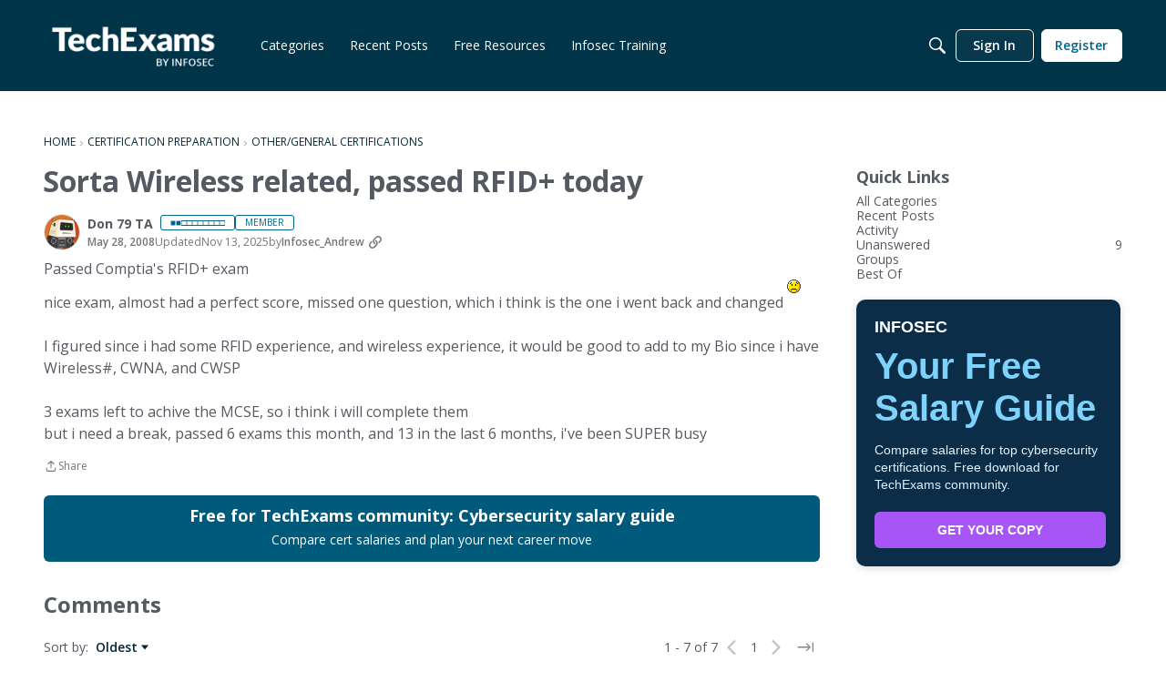

--- FILE ---
content_type: application/x-javascript
request_url: https://community.infosecinstitute.com/dist/v2/layouts/chunks/AiFAB.Dy8Fc-0h.min.js
body_size: 17273
content:
import{r as j,j as s,p as en,A as tn,q as Ye,l as se,i as f,k as _n,R as In,a as Dn}from"../vendor/vendor/react-core.BgLhaSja.min.js";import{f7 as wn,f as ge,f8 as Rn,f9 as vn,aH as Nn,aj as T,ak as P,a1 as pt,a_ as Ln,t as w,as as ye,a9 as Ae,aY as nn,I as J,dN as We,aM as ot,aO as Mn,a4 as Ge,fa as On,cY as kn,ad as ze,ae as Pn,W as jn,X as Fn,cm as Bn,i as zt,cw as sn,d3 as mt,a8 as Un,aa as zn,ab as Hn,cd as Wn,bk as Gn,bl as Yn,O as Vn,Q as qn,aq as $n,ar as Xn,ag as Ht,at as Kn,a3 as on,av as Zn,bq as Wt,dw as Qn}from"../entries/layouts.vvUFNYZl.min.js";import{d as Jn}from"./vendor/lodash.CM-NTfHi.min.js";function es(){const n=wn(null),[t,a]=j.useState(0),[o,r]=j.useState(!1),u=j.useRef({width:0,height:0,isAnimating:!1}),h=j.useCallback(m=>{if(n.current){const{offsetWidth:x,offsetHeight:d}=n.current;u.current={width:x,height:d,isAnimating:!0},r(!0),a(y=>y+1)}m()},[]);return j.useLayoutEffect(()=>{var m,x;if(n.current&&o){const d=n.current,y=u.current;if(y.isAnimating){const L={width:getComputedStyle(d).width,height:getComputedStyle(d).height,maxWidth:getComputedStyle(d).maxWidth,minWidth:getComputedStyle(d).minWidth};d.style.width=`${y.width}px`,d.style.height=`${y.height}px`,d.style.overflow="hidden";const S=d.cloneNode(!0);S.style.position="absolute",S.style.visibility="hidden",S.style.pointerEvents="none";for(const[_,V]of Object.entries(L))S.style[_]=V;(m=d.parentElement)==null||m.appendChild(S);const U=S.offsetWidth,G=S.offsetHeight;(x=d.parentElement)==null||x.removeChild(S);const oe=requestAnimationFrame(()=>{d.style.transition="width 300ms ease-in-out, height 300ms ease-in-out",d.style.maxWidth="none",d.style.width=`${U}px`,d.style.height=`${G}px`}),X=()=>{cancelAnimationFrame(oe),d.style.width="",d.style.maxWidth="",d.style.height="",d.style.minWidth="",d.style.overflow="",d.style.transition="",d.removeEventListener("transitionend",X),u.current.isAnimating=!1,r(!1)};return d.addEventListener("transitionend",X),()=>{X()}}}},[t,o]),{runWithTransition:h,measureRef:n}}const{entries:an,setPrototypeOf:Gt,isFrozen:ts,getPrototypeOf:ns,getOwnPropertyDescriptor:ss}=Object;let{freeze:F,seal:W,create:rn}=Object,{apply:dt,construct:ft}=typeof Reflect<"u"&&Reflect;F||(F=function(t){return t});W||(W=function(t){return t});dt||(dt=function(t,a,o){return t.apply(a,o)});ft||(ft=function(t,a){return new t(...a)});const Be=B(Array.prototype.forEach),os=B(Array.prototype.lastIndexOf),Yt=B(Array.prototype.pop),Ie=B(Array.prototype.push),as=B(Array.prototype.splice),He=B(String.prototype.toLowerCase),at=B(String.prototype.toString),Vt=B(String.prototype.match),De=B(String.prototype.replace),is=B(String.prototype.indexOf),rs=B(String.prototype.trim),Y=B(Object.prototype.hasOwnProperty),k=B(RegExp.prototype.test),we=ls(TypeError);function B(n){return function(t){for(var a=arguments.length,o=new Array(a>1?a-1:0),r=1;r<a;r++)o[r-1]=arguments[r];return dt(n,t,o)}}function ls(n){return function(){for(var t=arguments.length,a=new Array(t),o=0;o<t;o++)a[o]=arguments[o];return ft(n,a)}}function p(n,t){let a=arguments.length>2&&arguments[2]!==void 0?arguments[2]:He;Gt&&Gt(n,null);let o=t.length;for(;o--;){let r=t[o];if(typeof r=="string"){const u=a(r);u!==r&&(ts(t)||(t[o]=u),r=u)}n[r]=!0}return n}function cs(n){for(let t=0;t<n.length;t++)Y(n,t)||(n[t]=null);return n}function ne(n){const t=rn(null);for(const[a,o]of an(n))Y(n,a)&&(Array.isArray(o)?t[a]=cs(o):o&&typeof o=="object"&&o.constructor===Object?t[a]=ne(o):t[a]=o);return t}function Re(n,t){for(;n!==null;){const o=ss(n,t);if(o){if(o.get)return B(o.get);if(typeof o.value=="function")return B(o.value)}n=ns(n)}function a(){return null}return a}const qt=F(["a","abbr","acronym","address","area","article","aside","audio","b","bdi","bdo","big","blink","blockquote","body","br","button","canvas","caption","center","cite","code","col","colgroup","content","data","datalist","dd","decorator","del","details","dfn","dialog","dir","div","dl","dt","element","em","fieldset","figcaption","figure","font","footer","form","h1","h2","h3","h4","h5","h6","head","header","hgroup","hr","html","i","img","input","ins","kbd","label","legend","li","main","map","mark","marquee","menu","menuitem","meter","nav","nobr","ol","optgroup","option","output","p","picture","pre","progress","q","rp","rt","ruby","s","samp","section","select","shadow","small","source","spacer","span","strike","strong","style","sub","summary","sup","table","tbody","td","template","textarea","tfoot","th","thead","time","tr","track","tt","u","ul","var","video","wbr"]),it=F(["svg","a","altglyph","altglyphdef","altglyphitem","animatecolor","animatemotion","animatetransform","circle","clippath","defs","desc","ellipse","filter","font","g","glyph","glyphref","hkern","image","line","lineargradient","marker","mask","metadata","mpath","path","pattern","polygon","polyline","radialgradient","rect","stop","style","switch","symbol","text","textpath","title","tref","tspan","view","vkern"]),rt=F(["feBlend","feColorMatrix","feComponentTransfer","feComposite","feConvolveMatrix","feDiffuseLighting","feDisplacementMap","feDistantLight","feDropShadow","feFlood","feFuncA","feFuncB","feFuncG","feFuncR","feGaussianBlur","feImage","feMerge","feMergeNode","feMorphology","feOffset","fePointLight","feSpecularLighting","feSpotLight","feTile","feTurbulence"]),us=F(["animate","color-profile","cursor","discard","font-face","font-face-format","font-face-name","font-face-src","font-face-uri","foreignobject","hatch","hatchpath","mesh","meshgradient","meshpatch","meshrow","missing-glyph","script","set","solidcolor","unknown","use"]),lt=F(["math","menclose","merror","mfenced","mfrac","mglyph","mi","mlabeledtr","mmultiscripts","mn","mo","mover","mpadded","mphantom","mroot","mrow","ms","mspace","msqrt","mstyle","msub","msup","msubsup","mtable","mtd","mtext","mtr","munder","munderover","mprescripts"]),ms=F(["maction","maligngroup","malignmark","mlongdiv","mscarries","mscarry","msgroup","mstack","msline","msrow","semantics","annotation","annotation-xml","mprescripts","none"]),$t=F(["#text"]),Xt=F(["accept","action","align","alt","autocapitalize","autocomplete","autopictureinpicture","autoplay","background","bgcolor","border","capture","cellpadding","cellspacing","checked","cite","class","clear","color","cols","colspan","controls","controlslist","coords","crossorigin","datetime","decoding","default","dir","disabled","disablepictureinpicture","disableremoteplayback","download","draggable","enctype","enterkeyhint","face","for","headers","height","hidden","high","href","hreflang","id","inputmode","integrity","ismap","kind","label","lang","list","loading","loop","low","max","maxlength","media","method","min","minlength","multiple","muted","name","nonce","noshade","novalidate","nowrap","open","optimum","pattern","placeholder","playsinline","popover","popovertarget","popovertargetaction","poster","preload","pubdate","radiogroup","readonly","rel","required","rev","reversed","role","rows","rowspan","spellcheck","scope","selected","shape","size","sizes","span","srclang","start","src","srcset","step","style","summary","tabindex","title","translate","type","usemap","valign","value","width","wrap","xmlns","slot"]),ct=F(["accent-height","accumulate","additive","alignment-baseline","amplitude","ascent","attributename","attributetype","azimuth","basefrequency","baseline-shift","begin","bias","by","class","clip","clippathunits","clip-path","clip-rule","color","color-interpolation","color-interpolation-filters","color-profile","color-rendering","cx","cy","d","dx","dy","diffuseconstant","direction","display","divisor","dur","edgemode","elevation","end","exponent","fill","fill-opacity","fill-rule","filter","filterunits","flood-color","flood-opacity","font-family","font-size","font-size-adjust","font-stretch","font-style","font-variant","font-weight","fx","fy","g1","g2","glyph-name","glyphref","gradientunits","gradienttransform","height","href","id","image-rendering","in","in2","intercept","k","k1","k2","k3","k4","kerning","keypoints","keysplines","keytimes","lang","lengthadjust","letter-spacing","kernelmatrix","kernelunitlength","lighting-color","local","marker-end","marker-mid","marker-start","markerheight","markerunits","markerwidth","maskcontentunits","maskunits","max","mask","media","method","mode","min","name","numoctaves","offset","operator","opacity","order","orient","orientation","origin","overflow","paint-order","path","pathlength","patterncontentunits","patterntransform","patternunits","points","preservealpha","preserveaspectratio","primitiveunits","r","rx","ry","radius","refx","refy","repeatcount","repeatdur","restart","result","rotate","scale","seed","shape-rendering","slope","specularconstant","specularexponent","spreadmethod","startoffset","stddeviation","stitchtiles","stop-color","stop-opacity","stroke-dasharray","stroke-dashoffset","stroke-linecap","stroke-linejoin","stroke-miterlimit","stroke-opacity","stroke","stroke-width","style","surfacescale","systemlanguage","tabindex","tablevalues","targetx","targety","transform","transform-origin","text-anchor","text-decoration","text-rendering","textlength","type","u1","u2","unicode","values","viewbox","visibility","version","vert-adv-y","vert-origin-x","vert-origin-y","width","word-spacing","wrap","writing-mode","xchannelselector","ychannelselector","x","x1","x2","xmlns","y","y1","y2","z","zoomandpan"]),Kt=F(["accent","accentunder","align","bevelled","close","columnsalign","columnlines","columnspan","denomalign","depth","dir","display","displaystyle","encoding","fence","frame","height","href","id","largeop","length","linethickness","lspace","lquote","mathbackground","mathcolor","mathsize","mathvariant","maxsize","minsize","movablelimits","notation","numalign","open","rowalign","rowlines","rowspacing","rowspan","rspace","rquote","scriptlevel","scriptminsize","scriptsizemultiplier","selection","separator","separators","stretchy","subscriptshift","supscriptshift","symmetric","voffset","width","xmlns"]),Ue=F(["xlink:href","xml:id","xlink:title","xml:space","xmlns:xlink"]),ds=W(/\{\{[\w\W]*|[\w\W]*\}\}/gm),fs=W(/<%[\w\W]*|[\w\W]*%>/gm),ps=W(/\$\{[\w\W]*/gm),gs=W(/^data-[\-\w.\u00B7-\uFFFF]+$/),hs=W(/^aria-[\-\w]+$/),ln=W(/^(?:(?:(?:f|ht)tps?|mailto|tel|callto|sms|cid|xmpp):|[^a-z]|[a-z+.\-]+(?:[^a-z+.\-:]|$))/i),ys=W(/^(?:\w+script|data):/i),As=W(/[\u0000-\u0020\u00A0\u1680\u180E\u2000-\u2029\u205F\u3000]/g),cn=W(/^html$/i),Ts=W(/^[a-z][.\w]*(-[.\w]+)+$/i);var Zt=Object.freeze({__proto__:null,ARIA_ATTR:hs,ATTR_WHITESPACE:As,CUSTOM_ELEMENT:Ts,DATA_ATTR:gs,DOCTYPE_NAME:cn,ERB_EXPR:fs,IS_ALLOWED_URI:ln,IS_SCRIPT_OR_DATA:ys,MUSTACHE_EXPR:ds,TMPLIT_EXPR:ps});const ve={element:1,text:3,progressingInstruction:7,comment:8,document:9},xs=function(){return typeof window>"u"?null:window},bs=function(t,a){if(typeof t!="object"||typeof t.createPolicy!="function")return null;let o=null;const r="data-tt-policy-suffix";a&&a.hasAttribute(r)&&(o=a.getAttribute(r));const u="dompurify"+(o?"#"+o:"");try{return t.createPolicy(u,{createHTML(h){return h},createScriptURL(h){return h}})}catch{return console.warn("TrustedTypes policy "+u+" could not be created."),null}},Qt=function(){return{afterSanitizeAttributes:[],afterSanitizeElements:[],afterSanitizeShadowDOM:[],beforeSanitizeAttributes:[],beforeSanitizeElements:[],beforeSanitizeShadowDOM:[],uponSanitizeAttribute:[],uponSanitizeElement:[],uponSanitizeShadowNode:[]}};function un(){let n=arguments.length>0&&arguments[0]!==void 0?arguments[0]:xs();const t=c=>un(c);if(t.version="3.2.4",t.removed=[],!n||!n.document||n.document.nodeType!==ve.document||!n.Element)return t.isSupported=!1,t;let{document:a}=n;const o=a,r=o.currentScript,{DocumentFragment:u,HTMLTemplateElement:h,Node:m,Element:x,NodeFilter:d,NamedNodeMap:y=n.NamedNodeMap||n.MozNamedAttrMap,HTMLFormElement:L,DOMParser:S,trustedTypes:U}=n,G=x.prototype,oe=Re(G,"cloneNode"),X=Re(G,"remove"),_=Re(G,"nextSibling"),V=Re(G,"childNodes"),R=Re(G,"parentNode");if(typeof h=="function"){const c=a.createElement("template");c.content&&c.content.ownerDocument&&(a=c.content.ownerDocument)}let C,ee="";const{implementation:ae,createNodeIterator:g,createDocumentFragment:H,getElementsByTagName:ie}=a,{importNode:re}=o;let E=Qt();t.isSupported=typeof an=="function"&&typeof R=="function"&&ae&&ae.createHTMLDocument!==void 0;const{MUSTACHE_EXPR:xe,ERB_EXPR:be,TMPLIT_EXPR:le,DATA_ATTR:K,ARIA_ATTR:pn,IS_SCRIPT_OR_DATA:gn,ATTR_WHITESPACE:ht,CUSTOM_ELEMENT:hn}=Zt;let{IS_ALLOWED_URI:yt}=Zt,I=null;const At=p({},[...qt,...it,...rt,...lt,...$t]);let v=null;const Tt=p({},[...Xt,...ct,...Kt,...Ue]);let b=Object.seal(rn(null,{tagNameCheck:{writable:!0,configurable:!1,enumerable:!0,value:null},attributeNameCheck:{writable:!0,configurable:!1,enumerable:!0,value:null},allowCustomizedBuiltInElements:{writable:!0,configurable:!1,enumerable:!0,value:!1}})),Ce=null,qe=null,xt=!0,$e=!0,bt=!1,Ct=!0,ce=!1,Xe=!0,te=!1,Ke=!1,Ze=!1,ue=!1,Le=!1,Me=!1,Et=!0,St=!1;const yn="user-content-";let Qe=!0,Ee=!1,me={},de=null;const _t=p({},["annotation-xml","audio","colgroup","desc","foreignobject","head","iframe","math","mi","mn","mo","ms","mtext","noembed","noframes","noscript","plaintext","script","style","svg","template","thead","title","video","xmp"]);let It=null;const Dt=p({},["audio","video","img","source","image","track"]);let Je=null;const wt=p({},["alt","class","for","id","label","name","pattern","placeholder","role","summary","title","value","style","xmlns"]),Oe="http://www.w3.org/1998/Math/MathML",ke="http://www.w3.org/2000/svg",Z="http://www.w3.org/1999/xhtml";let fe=Z,et=!1,tt=null;const An=p({},[Oe,ke,Z],at);let Pe=p({},["mi","mo","mn","ms","mtext"]),je=p({},["annotation-xml"]);const Tn=p({},["title","style","font","a","script"]);let Se=null;const xn=["application/xhtml+xml","text/html"],bn="text/html";let D=null,pe=null;const Cn=a.createElement("form"),Rt=function(e){return e instanceof RegExp||e instanceof Function},nt=function(){let e=arguments.length>0&&arguments[0]!==void 0?arguments[0]:{};if(!(pe&&pe===e)){if((!e||typeof e!="object")&&(e={}),e=ne(e),Se=xn.indexOf(e.PARSER_MEDIA_TYPE)===-1?bn:e.PARSER_MEDIA_TYPE,D=Se==="application/xhtml+xml"?at:He,I=Y(e,"ALLOWED_TAGS")?p({},e.ALLOWED_TAGS,D):At,v=Y(e,"ALLOWED_ATTR")?p({},e.ALLOWED_ATTR,D):Tt,tt=Y(e,"ALLOWED_NAMESPACES")?p({},e.ALLOWED_NAMESPACES,at):An,Je=Y(e,"ADD_URI_SAFE_ATTR")?p(ne(wt),e.ADD_URI_SAFE_ATTR,D):wt,It=Y(e,"ADD_DATA_URI_TAGS")?p(ne(Dt),e.ADD_DATA_URI_TAGS,D):Dt,de=Y(e,"FORBID_CONTENTS")?p({},e.FORBID_CONTENTS,D):_t,Ce=Y(e,"FORBID_TAGS")?p({},e.FORBID_TAGS,D):{},qe=Y(e,"FORBID_ATTR")?p({},e.FORBID_ATTR,D):{},me=Y(e,"USE_PROFILES")?e.USE_PROFILES:!1,xt=e.ALLOW_ARIA_ATTR!==!1,$e=e.ALLOW_DATA_ATTR!==!1,bt=e.ALLOW_UNKNOWN_PROTOCOLS||!1,Ct=e.ALLOW_SELF_CLOSE_IN_ATTR!==!1,ce=e.SAFE_FOR_TEMPLATES||!1,Xe=e.SAFE_FOR_XML!==!1,te=e.WHOLE_DOCUMENT||!1,ue=e.RETURN_DOM||!1,Le=e.RETURN_DOM_FRAGMENT||!1,Me=e.RETURN_TRUSTED_TYPE||!1,Ze=e.FORCE_BODY||!1,Et=e.SANITIZE_DOM!==!1,St=e.SANITIZE_NAMED_PROPS||!1,Qe=e.KEEP_CONTENT!==!1,Ee=e.IN_PLACE||!1,yt=e.ALLOWED_URI_REGEXP||ln,fe=e.NAMESPACE||Z,Pe=e.MATHML_TEXT_INTEGRATION_POINTS||Pe,je=e.HTML_INTEGRATION_POINTS||je,b=e.CUSTOM_ELEMENT_HANDLING||{},e.CUSTOM_ELEMENT_HANDLING&&Rt(e.CUSTOM_ELEMENT_HANDLING.tagNameCheck)&&(b.tagNameCheck=e.CUSTOM_ELEMENT_HANDLING.tagNameCheck),e.CUSTOM_ELEMENT_HANDLING&&Rt(e.CUSTOM_ELEMENT_HANDLING.attributeNameCheck)&&(b.attributeNameCheck=e.CUSTOM_ELEMENT_HANDLING.attributeNameCheck),e.CUSTOM_ELEMENT_HANDLING&&typeof e.CUSTOM_ELEMENT_HANDLING.allowCustomizedBuiltInElements=="boolean"&&(b.allowCustomizedBuiltInElements=e.CUSTOM_ELEMENT_HANDLING.allowCustomizedBuiltInElements),ce&&($e=!1),Le&&(ue=!0),me&&(I=p({},$t),v=[],me.html===!0&&(p(I,qt),p(v,Xt)),me.svg===!0&&(p(I,it),p(v,ct),p(v,Ue)),me.svgFilters===!0&&(p(I,rt),p(v,ct),p(v,Ue)),me.mathMl===!0&&(p(I,lt),p(v,Kt),p(v,Ue))),e.ADD_TAGS&&(I===At&&(I=ne(I)),p(I,e.ADD_TAGS,D)),e.ADD_ATTR&&(v===Tt&&(v=ne(v)),p(v,e.ADD_ATTR,D)),e.ADD_URI_SAFE_ATTR&&p(Je,e.ADD_URI_SAFE_ATTR,D),e.FORBID_CONTENTS&&(de===_t&&(de=ne(de)),p(de,e.FORBID_CONTENTS,D)),Qe&&(I["#text"]=!0),te&&p(I,["html","head","body"]),I.table&&(p(I,["tbody"]),delete Ce.tbody),e.TRUSTED_TYPES_POLICY){if(typeof e.TRUSTED_TYPES_POLICY.createHTML!="function")throw we('TRUSTED_TYPES_POLICY configuration option must provide a "createHTML" hook.');if(typeof e.TRUSTED_TYPES_POLICY.createScriptURL!="function")throw we('TRUSTED_TYPES_POLICY configuration option must provide a "createScriptURL" hook.');C=e.TRUSTED_TYPES_POLICY,ee=C.createHTML("")}else C===void 0&&(C=bs(U,r)),C!==null&&typeof ee=="string"&&(ee=C.createHTML(""));F&&F(e),pe=e}},vt=p({},[...it,...rt,...us]),Nt=p({},[...lt,...ms]),En=function(e){let i=R(e);(!i||!i.tagName)&&(i={namespaceURI:fe,tagName:"template"});const l=He(e.tagName),A=He(i.tagName);return tt[e.namespaceURI]?e.namespaceURI===ke?i.namespaceURI===Z?l==="svg":i.namespaceURI===Oe?l==="svg"&&(A==="annotation-xml"||Pe[A]):!!vt[l]:e.namespaceURI===Oe?i.namespaceURI===Z?l==="math":i.namespaceURI===ke?l==="math"&&je[A]:!!Nt[l]:e.namespaceURI===Z?i.namespaceURI===ke&&!je[A]||i.namespaceURI===Oe&&!Pe[A]?!1:!Nt[l]&&(Tn[l]||!vt[l]):!!(Se==="application/xhtml+xml"&&tt[e.namespaceURI]):!1},q=function(e){Ie(t.removed,{element:e});try{R(e).removeChild(e)}catch{X(e)}},Fe=function(e,i){try{Ie(t.removed,{attribute:i.getAttributeNode(e),from:i})}catch{Ie(t.removed,{attribute:null,from:i})}if(i.removeAttribute(e),e==="is")if(ue||Le)try{q(i)}catch{}else try{i.setAttribute(e,"")}catch{}},Lt=function(e){let i=null,l=null;if(Ze)e="<remove></remove>"+e;else{const N=Vt(e,/^[\r\n\t ]+/);l=N&&N[0]}Se==="application/xhtml+xml"&&fe===Z&&(e='<html xmlns="http://www.w3.org/1999/xhtml"><head></head><body>'+e+"</body></html>");const A=C?C.createHTML(e):e;if(fe===Z)try{i=new S().parseFromString(A,Se)}catch{}if(!i||!i.documentElement){i=ae.createDocument(fe,"template",null);try{i.documentElement.innerHTML=et?ee:A}catch{}}const M=i.body||i.documentElement;return e&&l&&M.insertBefore(a.createTextNode(l),M.childNodes[0]||null),fe===Z?ie.call(i,te?"html":"body")[0]:te?i.documentElement:M},Mt=function(e){return g.call(e.ownerDocument||e,e,d.SHOW_ELEMENT|d.SHOW_COMMENT|d.SHOW_TEXT|d.SHOW_PROCESSING_INSTRUCTION|d.SHOW_CDATA_SECTION,null)},st=function(e){return e instanceof L&&(typeof e.nodeName!="string"||typeof e.textContent!="string"||typeof e.removeChild!="function"||!(e.attributes instanceof y)||typeof e.removeAttribute!="function"||typeof e.setAttribute!="function"||typeof e.namespaceURI!="string"||typeof e.insertBefore!="function"||typeof e.hasChildNodes!="function")},Ot=function(e){return typeof m=="function"&&e instanceof m};function Q(c,e,i){Be(c,l=>{l.call(t,e,i,pe)})}const kt=function(e){let i=null;if(Q(E.beforeSanitizeElements,e,null),st(e))return q(e),!0;const l=D(e.nodeName);if(Q(E.uponSanitizeElement,e,{tagName:l,allowedTags:I}),e.hasChildNodes()&&!Ot(e.firstElementChild)&&k(/<[/\w]/g,e.innerHTML)&&k(/<[/\w]/g,e.textContent)||e.nodeType===ve.progressingInstruction||Xe&&e.nodeType===ve.comment&&k(/<[/\w]/g,e.data))return q(e),!0;if(!I[l]||Ce[l]){if(!Ce[l]&&jt(l)&&(b.tagNameCheck instanceof RegExp&&k(b.tagNameCheck,l)||b.tagNameCheck instanceof Function&&b.tagNameCheck(l)))return!1;if(Qe&&!de[l]){const A=R(e)||e.parentNode,M=V(e)||e.childNodes;if(M&&A){const N=M.length;for(let z=N-1;z>=0;--z){const $=oe(M[z],!0);$.__removalCount=(e.__removalCount||0)+1,A.insertBefore($,_(e))}}}return q(e),!0}return e instanceof x&&!En(e)||(l==="noscript"||l==="noembed"||l==="noframes")&&k(/<\/no(script|embed|frames)/i,e.innerHTML)?(q(e),!0):(ce&&e.nodeType===ve.text&&(i=e.textContent,Be([xe,be,le],A=>{i=De(i,A," ")}),e.textContent!==i&&(Ie(t.removed,{element:e.cloneNode()}),e.textContent=i)),Q(E.afterSanitizeElements,e,null),!1)},Pt=function(e,i,l){if(Et&&(i==="id"||i==="name")&&(l in a||l in Cn))return!1;if(!($e&&!qe[i]&&k(K,i))){if(!(xt&&k(pn,i))){if(!v[i]||qe[i]){if(!(jt(e)&&(b.tagNameCheck instanceof RegExp&&k(b.tagNameCheck,e)||b.tagNameCheck instanceof Function&&b.tagNameCheck(e))&&(b.attributeNameCheck instanceof RegExp&&k(b.attributeNameCheck,i)||b.attributeNameCheck instanceof Function&&b.attributeNameCheck(i))||i==="is"&&b.allowCustomizedBuiltInElements&&(b.tagNameCheck instanceof RegExp&&k(b.tagNameCheck,l)||b.tagNameCheck instanceof Function&&b.tagNameCheck(l))))return!1}else if(!Je[i]){if(!k(yt,De(l,ht,""))){if(!((i==="src"||i==="xlink:href"||i==="href")&&e!=="script"&&is(l,"data:")===0&&It[e])){if(!(bt&&!k(gn,De(l,ht,"")))){if(l)return!1}}}}}}return!0},jt=function(e){return e!=="annotation-xml"&&Vt(e,hn)},Ft=function(e){Q(E.beforeSanitizeAttributes,e,null);const{attributes:i}=e;if(!i||st(e))return;const l={attrName:"",attrValue:"",keepAttr:!0,allowedAttributes:v,forceKeepAttr:void 0};let A=i.length;for(;A--;){const M=i[A],{name:N,namespaceURI:z,value:$}=M,_e=D(N);let O=N==="value"?$:rs($);if(l.attrName=_e,l.attrValue=O,l.keepAttr=!0,l.forceKeepAttr=void 0,Q(E.uponSanitizeAttribute,e,l),O=l.attrValue,St&&(_e==="id"||_e==="name")&&(Fe(N,e),O=yn+O),Xe&&k(/((--!?|])>)|<\/(style|title)/i,O)){Fe(N,e);continue}if(l.forceKeepAttr||(Fe(N,e),!l.keepAttr))continue;if(!Ct&&k(/\/>/i,O)){Fe(N,e);continue}ce&&Be([xe,be,le],Ut=>{O=De(O,Ut," ")});const Bt=D(e.nodeName);if(Pt(Bt,_e,O)){if(C&&typeof U=="object"&&typeof U.getAttributeType=="function"&&!z)switch(U.getAttributeType(Bt,_e)){case"TrustedHTML":{O=C.createHTML(O);break}case"TrustedScriptURL":{O=C.createScriptURL(O);break}}try{z?e.setAttributeNS(z,N,O):e.setAttribute(N,O),st(e)?q(e):Yt(t.removed)}catch{}}}Q(E.afterSanitizeAttributes,e,null)},Sn=function c(e){let i=null;const l=Mt(e);for(Q(E.beforeSanitizeShadowDOM,e,null);i=l.nextNode();)Q(E.uponSanitizeShadowNode,i,null),kt(i),Ft(i),i.content instanceof u&&c(i.content);Q(E.afterSanitizeShadowDOM,e,null)};return t.sanitize=function(c){let e=arguments.length>1&&arguments[1]!==void 0?arguments[1]:{},i=null,l=null,A=null,M=null;if(et=!c,et&&(c="<!-->"),typeof c!="string"&&!Ot(c))if(typeof c.toString=="function"){if(c=c.toString(),typeof c!="string")throw we("dirty is not a string, aborting")}else throw we("toString is not a function");if(!t.isSupported)return c;if(Ke||nt(e),t.removed=[],typeof c=="string"&&(Ee=!1),Ee){if(c.nodeName){const $=D(c.nodeName);if(!I[$]||Ce[$])throw we("root node is forbidden and cannot be sanitized in-place")}}else if(c instanceof m)i=Lt("<!---->"),l=i.ownerDocument.importNode(c,!0),l.nodeType===ve.element&&l.nodeName==="BODY"||l.nodeName==="HTML"?i=l:i.appendChild(l);else{if(!ue&&!ce&&!te&&c.indexOf("<")===-1)return C&&Me?C.createHTML(c):c;if(i=Lt(c),!i)return ue?null:Me?ee:""}i&&Ze&&q(i.firstChild);const N=Mt(Ee?c:i);for(;A=N.nextNode();)kt(A),Ft(A),A.content instanceof u&&Sn(A.content);if(Ee)return c;if(ue){if(Le)for(M=H.call(i.ownerDocument);i.firstChild;)M.appendChild(i.firstChild);else M=i;return(v.shadowroot||v.shadowrootmode)&&(M=re.call(o,M,!0)),M}let z=te?i.outerHTML:i.innerHTML;return te&&I["!doctype"]&&i.ownerDocument&&i.ownerDocument.doctype&&i.ownerDocument.doctype.name&&k(cn,i.ownerDocument.doctype.name)&&(z="<!DOCTYPE "+i.ownerDocument.doctype.name+`>
`+z),ce&&Be([xe,be,le],$=>{z=De(z,$," ")}),C&&Me?C.createHTML(z):z},t.setConfig=function(){let c=arguments.length>0&&arguments[0]!==void 0?arguments[0]:{};nt(c),Ke=!0},t.clearConfig=function(){pe=null,Ke=!1},t.isValidAttribute=function(c,e,i){pe||nt({});const l=D(c),A=D(e);return Pt(l,A,i)},t.addHook=function(c,e){typeof e=="function"&&Ie(E[c],e)},t.removeHook=function(c,e){if(e!==void 0){const i=os(E[c],e);return i===-1?void 0:as(E[c],i,1)[0]}return Yt(E[c])},t.removeHooks=function(c){E[c]=[]},t.removeAllHooks=function(){E=Qt()},t}var Cs=un();const he="/ai-conversations",mn={getConversations:async(n={})=>(await ge.get(he,{params:n})).data,getConversation:async n=>{const{conversationID:t}=n;return(await ge.get(`${he}/${t}`,{params:n})).data},postNewConversation:async n=>(await ge.post(he,n)).data,postConversationReply:async n=>{const{conversationID:t,...a}=n;return(await ge.post(`${he}/${t}/reply`,a)).data},putMessageReaction:async n=>{const{conversationID:t,...a}=n;return(await ge.put(`${he}/${t}/react`,a)).data},postAskCommunity:async n=>{const{conversationID:t,...a}=n;return(await ge.post(`${he}/${t}/ask-community`,a)).data}},dn=j.createContext({api:mn});function Te(){return j.useContext(dn).api}function Es({api:n=mn,children:t}){return s.jsx(dn.Provider,{value:{api:n},children:t})}function Ss(){const{postNewConversation:n}=Te();return Ye({mutationKey:["postNewAiConversation"],mutationFn:async a=>await n(a)}).mutateAsync}function _s(n,t=!0){const{getConversation:a}=Te(),o=tn();return{query:en({queryKey:["getAiConversation",n,n.conversationID],queryFn:async()=>await a(n),keepPreviousData:!0,enabled:t}),invalidate:async function(){await o.invalidateQueries({queryKey:["getAiConversation",n,n.conversationID]})}}}function Is(n,t=!0){const{getConversations:a}=Te();return en({queryKey:["getAiConversations",n],queryFn:async()=>await a(n),keepPreviousData:!1,enabled:t})}function Ds(){const{postConversationReply:n}=Te();return Ye({mutationKey:["postReply"],mutationFn:async a=>await n(a)})}function ws(){const{putMessageReaction:n}=Te();return Ye({mutationKey:["trackKeyword"],mutationFn:async a=>await n(a)}).mutateAsync}function Rs(){const{postAskCommunity:n}=Te();return Ye({mutationKey:["askCommunity"],mutationFn:async a=>await n(a)})}function vs(){const n=Rs();return{handleAskCommunity:async a=>{const o=await n.mutateAsync({conversationID:a});if(o)try{const r=await Rn.post({recordType:vn.DISCUSSION,attributes:{body:o.body,format:o.format,draftType:"discussion",draftMeta:{name:o.name,pinLocation:"none",pinned:!1,categoryID:o.categoryID,postTypeID:o.postType},lastSaved:new Date().toISOString()},parentRecordID:o.categoryID,parentRecordType:"category"});window.location.href=Nn(`/post/editdiscussion/0/${r.draftID}`)}catch(r){throw console.error("DraftsApi.post error",r),r}},isLoading:n.isLoading,isSuccess:n.isSuccess,isError:n.isError,isLoadingOrSuccess:n.isLoading||n.isSuccess}}const Ns=_n`
0%, 100% { transform: scale(1); opacity: 0.4;}
25% { transform: scale(1.5); opacity: 0.8;}
`,Ls=()=>{const n=T(),t=f({display:"flex",alignItems:"center",gap:4},"label:DotLoader-root"),a=f({"--size":"8px",display:"inline-flex"},"label:DotLoader-loader"),o=f({display:"inline-flex",width:"var(--size)",height:"var(--size)",aspectRatio:"1",backgroundColor:P.colorOut(n.mixBgAndFg(.6)),opacity:.4,borderRadius:"50%",marginRight:"calc(var(--size) /2)",animation:`${Ns} 3s linear infinite forwards`,"&:nth-of-type(1)":{animationDelay:"1s"},"&:nth-of-type(2)":{animationDelay:"2s"},"&:nth-of-type(3)":{animationDelay:"3s"}},"label:DotLoader-dot");return{root:t,loader:a,dot:o}};function Jt(n){const{message:t,className:a}=n,o=Ls();return s.jsxs("div",{className:se(o.root,a),children:[s.jsxs("span",{className:o.loader,children:[s.jsx("span",{className:o.dot}),s.jsx("span",{className:o.dot}),s.jsx("span",{className:o.dot})]}),t]})}const Ms=pt(()=>({layout:f({display:"grid",gap:4,alignItems:"center",margin:"8px 0px",position:"relative",gridTemplateColumns:"auto 40px",borderRadius:6,border:We(),background:"white","&:not(:disabled)":{"&:active, &:hover, &:focus, &.focus-visible, &:focus-within":{borderColor:P.colorOut(T().mainColors.primary)}}},"label:ChatInputGeneric-layout"),inputWrapper:f({"& > span:first-of-type":{margin:0}},"label:ChatInputGeneric-inputWrapper"),input:f({borderColor:"transparent","&:not(:disabled)":{"&:active, &:hover, &:focus, &.focus-visible, &:focus-within":{borderColor:"transparent"}}},"label:ChatInputGeneric-input"),submit:f({aspectRatio:"1/1"},"label:ChatInputGeneric-submit")}));function Os(n){const{onSubmit:t,isLoading:a}=n,o=Ms(),[r,u]=In.useState("");function h(m){t(m),u("")}return s.jsxs("div",{className:o.layout,children:[s.jsx(Ln,{className:o.inputWrapper,inputProps:{multiline:!0,disabled:a,value:r,inputRef:n.inputRef,placeholder:n.placeholder??w("Ask me anything..."),onChange:m=>u(m.target.value),onKeyPress:m=>{m.key==="Enter"&&!m.shiftKey&&(m.preventDefault(),m.stopPropagation(),m.nativeEvent.stopImmediatePropagation(),a||h(r))}},multiLineProps:{overflow:"scroll",rows:4,maxRows:100,className:o.input}}),s.jsx(ye,{buttonType:Ae.ICON,className:o.submit,onClick:()=>h(r),disabled:a,name:w("Send"),children:a?s.jsx(nn,{}):s.jsx(J,{icon:"send"})})]})}const Ve=pt(()=>{const n=f({height:"60vh",display:"flex",flexDirection:"column",overflow:"hidden"},"label:AiChatInterface-styles-wrapper"),t=f({display:"flex",flexDirection:"column",borderRadius:"3px",marginBottom:"8px",flex:1,overflowY:"auto",padding:"16px",height:"100%","& *":{overflowAnchor:"none"},"#scrollAnchor":{overflowAnchor:"auto",height:"1px",padding:"1px"}},"label:AiChatInterface-styles-outerContainer"),a=f({background:P.colorOut(T().mainColors.primary.fade(.1))},"label:AiChatInterface-styles-frameBody"),o=f({margin:"10px 0",maxWidth:"85%",minWidth:"40%",padding:"10px",borderRadius:"20px",border:We(),"&.noBorder":{border:"none"}},"label:AiChatInterface-styles-message"),r=f({alignSelf:"flex-start",background:P.colorOut(T().mainColors.bg),color:P.colorOut(T().mainColors.fg),borderBottomLeftRadius:"5px"},"label:AiChatInterface-styles-messageAssistant"),u=f({background:P.colorOut(T().mainColors.primary.fade(.1)),alignSelf:"flex-end",borderBottomRightRadius:"5px"},"label:AiChatInterface-styles-messageHuman"),h=f({display:"flex",alignItems:"center",marginTop:"5px",gap:"5px",fontSize:ot().font.size,fontWeight:ot().font.weight,marginBottom:"10px"},"label:AiChatInterface-styles-messageMeta"),m=f({width:"20px",height:"20px",borderRadius:"50%"},"label:AiChatInterface-styles-aiAssistantPhoto"),x=f({display:"flex",justifyContent:"flex-start",gap:"5px",marginTop:"10px","& button:focus":{border:"1px solid currentColor"},"& button:hover":{border:"1px solid currentColor"}},"label:AiChatInterface-styles-reactionButtonContainer"),d=f({borderRadius:"5px",color:P.colorOut(T().mainColors.secondary),background:P.colorOut(T().getFgForBg(T().mainColors.secondary)),"&:focus":{color:P.colorOut(T().getFgForBg(T().mainColors.secondary)),background:"transparent"},"&:hover":{color:P.colorOut(T().getFgForBg(T().mainColors.secondary)),background:"transparent"}},"label:AiChatInterface-styles-reactionButtonActive"),y=f({maxHeight:"85vh",lineHeight:"1.5","& a[href]":{...Mn.font({...T().fontSizeAndWeightVars("medium"),color:P.colorOut(T().mainColors.fg),lineHeight:ot().font.lineHeight,textDecoration:"underline"}),"&.footerLink":{fontSize:T().fontSizeAndWeightVars("small").size,lineHeight:"1.15",color:"inherit"}},"& a[href]:hover":{textDecoration:"underline"}},"label:AiChatInterface-styles-links"),L=f({display:"flex",justifyContent:"space-between",flexGrow:1},"label:AiChatInterface-styles-headerSubContainer"),S=f({color:"#000000",border:We({color:"#000000"}),marginLeft:"5px"},"label:AiChatInterface-styles-aiNotice"),U=f({color:"inherit",marginLeft:"auto","& span":{color:"inherit",borderColor:"inherit"}},"label:AiChatInterface-styles-aiNoticeMessage"),G=f({"&&&":{width:"650px"}},"label:AiChatInterface-styles-messageBoxDropdownContents"),oe=f({padding:"1em 0",width:"100%",display:"flex",justifyContent:"space-between",gap:"1em"},"label:AiChatInterface-styles-footerContainer"),X=f({flexShrink:1,fontSize:T().fontSizeAndWeightVars("small").size,"& a.footerLink":{fontSize:T().fontSizeAndWeightVars("small").size}},"label:AiChatInterface-styles-footerMessage"),_=f({flexBasis:"40%",flexGrow:1,flexShrink:0},"label:AiChatInterface-styles-askCommunityButton"),V=f({textAlign:"right",margin:"0 16px",color:P.colorOut(T().messageColors.error.fg),fontSize:T().fontSizeAndWeightVars("small").size},"label:AiChatInterface-styles-errorMessage");return{wrapper:n,outerContainer:t,message:o,messageAssistant:r,messageHuman:u,messageMeta:h,frameBody:a,aiAssistantPhoto:m,reactionButtonContainer:x,reactionButtonActive:d,links:y,headerSubContainer:L,aiNotice:S,aiNoticeMessage:U,messageBoxDropdownContents:G,footerContainer:oe,footerMessage:X,askCommunityButton:_,errorMessage:V}}),gt=pt(()=>{const n=f({display:"flex",flexDirection:"column",marginTop:"-2em"},"label:MessageSources-styles-trayContainer"),t=f({alignSelf:"flex-end",background:"#d8d8d8",borderRadius:"5px",padding:"2px 5px",display:"inline-flex",color:P.colorOut(T().elementaryColors.black)},"label:MessageSources-styles-trayButton"),a=f({border:We(),margin:"0.5em",borderRadius:"5px",padding:"1em",maxHeight:"350px",background:"#fbfcff",overflowY:"auto"},"label:MessageSources-styles-trayContentsContainer"),o=f({margin:"2em",counterReset:"sources-counter"},"label:MessageSources-styles-messageSourcesList"),r=f({listStyleType:"none",marginBottom:"1em",display:"flex","&::before":{content:"counter(sources-counter)",counterIncrement:"sources-counter",marginRight:"0.5em",marginLeft:"-1em",backgroundColor:"rgb(238,238,239)",borderRadius:"50%",display:"inline-flex",alignItems:"center",justifyContent:"center",padding:"1em",height:"1em",width:"1em",fontSize:T().fontSizeAndWeightVars("small").size,color:P.colorOut(T().elementaryColors.black)},"&.largeNumber":{"&::before":{width:"24px",height:"24px",padding:"0"}}},"label:MessageSources-styles-messageSourcesListItem"),u=f({display:"inline-flex",alignItems:"center",gap:"0.5em"},"label:MessageSources-styles-recordTypeTag"),h=f({fontSize:T().fontSizeAndWeightVars("small").size,fontWeight:"100",backgroundColor:"rgb(238,238,239)",borderRadius:"5px",padding:"3px"},"label:MessageSources-styles-titleSourcesNumber");return{trayContainer:n,trayButton:t,trayContentsContainer:a,messageSourcesList:o,messageSourcesListItem:r,recordTypeTag:u,titleSourcesNumber:h}}),ks={discussion:"meta-discussions",question:"meta-questions",idea:"meta-ideas",article:"meta-article"};function Ps(n){const{buttonLabel:t,children:a,className:o}=n,[r,u]=j.useState(!1),h=gt();return s.jsxs("div",{className:se(h.trayContainer,o),children:[s.jsxs(ye,{buttonType:Ae.TEXT,onClick:()=>u(!r),className:h.trayButton,children:[r?s.jsx(On,{}):s.jsx(kn,{}),t]}),r&&s.jsx("div",{className:h.trayContentsContainer,children:a})]})}function js(n){const{sources:t,currentModel:a}=n,o=gt(),r=a==="WATSONXVNRAGBOT"?"?utm_source=ai-assistant&utm_medium=chat&utm_campaign=watsonX":"?utm_source=ai-assistant&utm_medium=chat&utm_campaign=openAI";return s.jsx("ol",{className:o.messageSourcesList,children:t.map((u,h)=>{const m=ks[u.recordType]??"meta-discussions";return s.jsx("li",{className:se(o.messageSourcesListItem,{largeNumber:h>=9}),children:s.jsxs("div",{children:[s.jsx("a",{href:`${u.url}${r}`,children:s.jsx("h4",{children:u.name})}),u.dateUpdated&&s.jsx(s.Fragment,{children:s.jsx(ze,{children:s.jsx(ze,{children:s.jsx(Ge,{source:"Updated <0/>",c0:s.jsx(Pn,{date:new Date(u.dateUpdated)})})})})}),s.jsxs(jn,{tagPreset:Fn.GREYSCALE,className:o.recordTypeTag,children:[s.jsx(J,{icon:m,size:"compact"}),s.jsx(ze,{children:u.recordType})]})]})},u.recordID)})})}function Fs(n){const{message:t,currentModel:a}=n,o=t.references,r=gt();return o?s.jsxs(Ps,{buttonLabel:s.jsx(Ge,{source:"<0/> Sources",c0:o.length}),children:[s.jsxs("h3",{children:[w("Sources")," ",s.jsx("span",{className:r.titleSourcesNumber,children:o.length})]}),s.jsx(js,{sources:o,currentModel:a})]}):null}function ut(n){const{message:t,isAssistant:a,currentModel:o,handleReaction:r,hasBeenLiked:u,hasBeenDisliked:h}=n,m=Ve(),x=Bn(),y=zt("featureFlags.AISuggestions.Enabled",!1)?zt("aiAssistant"):void 0;return s.jsxs("div",{className:se(m.message,a?m.messageAssistant:m.messageHuman),children:[s.jsx("span",{className:m.messageMeta,children:a?s.jsxs(s.Fragment,{children:[y!=null&&y.photoUrl?s.jsx("img",{src:y.photoUrl,className:m.aiAssistantPhoto}):s.jsx(J,{icon:"ai-indicator",size:"compact"}),s.jsx("span",{children:y!=null&&y.name?y.name:w("AI Assistant")}),s.jsx(sn,{label:w("This chatbot uses artificial intelligence to understand your questions and deliver helpful answers based on the content available within this site—limited to what you have permission to view. If no relevant community content is found, it may draw on general information from the AI’s training data. While the assistant strives to be accurate, it may occasionally provide incorrect or outdated information—so it's always a good idea to verify important answers."),children:s.jsx("span",{className:m.aiNoticeMessage,children:s.jsx(mt,{children:w("AI")})})})]}):x&&s.jsxs(s.Fragment,{children:[s.jsx(Un,{userFragment:x,isUserCard:!0,children:s.jsx(zn,{size:Hn.SMALL,userInfo:x})}),s.jsx("span",{children:x.name})]})}),t&&s.jsx("div",{dangerouslySetInnerHTML:{__html:Cs.sanitize(t.body)}}),a&&t&&r&&s.jsxs(s.Fragment,{children:[s.jsxs("div",{className:m.reactionButtonContainer,children:[s.jsx(ye,{onClick:()=>r(t,"like"),buttonType:Ae.ICON_COMPACT,ariaLabel:w("Like"),className:se({[m.reactionButtonActive]:u}),children:s.jsx(J,{icon:"reaction-thumbs-up",size:"compact"})}),s.jsx(ye,{onClick:()=>r(t,"dislike"),buttonType:Ae.ICON_COMPACT,ariaLabel:w("Dislike"),className:se({[m.reactionButtonActive]:h}),children:s.jsx(J,{icon:"reaction-thumbs-down",size:"compact"})}),s.jsx(ye,{onClick:async()=>await navigator.clipboard.writeText(t.body),buttonType:Ae.ICON_COMPACT,ariaLabel:w("Copy Message Text"),children:s.jsx(J,{icon:"copy",size:"compact"})})]}),s.jsx(Fs,{message:t,currentModel:o})]})]},(t==null?void 0:t.messageID)??"starter-message")}const Ne={root:f({position:"fixed",bottom:24,right:24,zIndex:1060,maxHeight:"80vh"},"label:messageBox-classes-root"),rootButton:f({background:P.var(Wn.Primary),color:"#fff",height:40,width:40,borderRadius:"50%",display:"flex",justifyContent:"center",alignItems:"center",boxShadow:"0 2px 4px rgba(237, 88, 88, 0.2)"},"label:messageBox-classes-rootButton"),detailDropdownContent:f({"&&&":{maxWidth:"calc(100vw - 32px)",width:"750px"}},"label:messageBox-classes-detailDropdownContent"),messagesDropdownContent:f({"&&&":{maxWidth:"calc(100vw - 32px)",width:"400px"}},"label:messageBox-classes-messagesDropdownContent"),dropdownRoot:f({"&&":{marginBottom:12,border:"none",transform:"translate3d(0, 0, 0)"}},"label:messageBox-classes-dropdownRoot")};function Bs(n){const{displayState:t,rootContents:a,messageInboxContents:o,messageDetailsContents:r,dropDownTargetState:u,changeDisplayState:h,animator:m,icon:x,dropdownContentsClassName:d}=n;j.useEffect(()=>{t.type==="transitioningToMessageInbox"&&h({type:"messageInbox"})},[t.type]);const y=(()=>{switch(t.type){case"closed":return null;case"transitioningToMessageInbox":return s.jsx("div",{style:{width:"1px",height:"1px",transform:"translate3d(0, 0, 0)"}});case"root":return a??null;case"messageInbox":return o??null;case"messageDetails":return r??null}})();return s.jsx(Gn,{contentRef:m.measureRef,isVisible:t.type!=="closed",onVisibilityChange:L=>{h({type:L?u:"closed"})},openDirection:Yn.ABOVE_LEFT,className:Ne.root,buttonContents:s.jsx(J,{icon:x??"admin-assistant"}),flyoutType:t.type==="messageDetails"||t.type==="messageInbox"?"frame":"list",buttonType:"custom",buttonClassName:Ne.rootButton,contentsClassName:se(Ne.dropdownRoot,t.type==="messageInbox"&&Ne.messagesDropdownContent,t.type==="messageDetails"&&Ne.detailDropdownContent,d),children:y})}function Us(n){const{conversationID:t}=n,a=tn(),o=Ve(),{query:r,invalidate:u}=_s({conversationID:t??0},t!==void 0),{mutateAsync:h,isLoading:m}=Ds(),x=Ss(),d=ws(),y=(r==null?void 0:r.data)??void 0,L=y==null?void 0:y.messages,[S,U]=j.useState([]),[G,oe]=j.useState(t===void 0);async function X(g){if(!g)return;const H={messageID:Qn(),body:g,feedback:null,confidence:null,reaction:null};U([...S,H]),y?(await h({conversationID:y.conversationID,body:g}),await u()):(await x({body:g}),await a.invalidateQueries({queryKey:["getAiConversations"]}))}const[_,V]=j.useState([]),[R,C]=j.useState([]);async function ee(g,H){let ie=H;const re=_==null?void 0:_.includes(g.messageID??""),E=R==null?void 0:R.includes(g.messageID??""),xe=g.reaction==="like",be=g.reaction==="dislike",le=re||xe?"like":E||be?"dislike":null;H===le?(H==="like"?V(_.filter(K=>K!==g.messageID)):C(R.filter(K=>K!==g.messageID)),ie=null):le!==null?H==="like"?(E&&C(R.filter(K=>K!==g.messageID)),V([..._,g.messageID??""])):(re&&V(_.filter(K=>K!==g.messageID)),C([...R,g.messageID??""])):H==="like"?V([..._,g.messageID??""]):C([...R,g.messageID??""]),await ae({conversationID:t??0,messageID:g.messageID??"",reaction:ie})}const ae=Jn(async g=>{await d(g),await u()},800);return j.useEffect(()=>()=>{ae.cancel()},[]),s.jsxs("div",{className:o.wrapper,children:[s.jsxs("div",{className:o.outerContainer,children:[G&&s.jsx(ut,{isAssistant:!0,message:{messageID:"starter-message",body:w("Hi there! I’m your AI Assistant. Ask me anything about this community and I’ll help you find answers—or tell me what you’re looking for, and I’ll help you ask the community.")}}),r.status==="success"&&L&&L.map((g,H)=>{const ie=g.user==="Assistant",re=!_.length&&!R.length&&g.reaction==="like"||(_==null?void 0:_.includes(g.messageID??"")),E=!_.length&&!R.length&&g.reaction==="dislike"||(R==null?void 0:R.includes(g.messageID??""));return s.jsx(ut,{message:g,handleReaction:ee,isAssistant:ie,hasBeenLiked:re,hasBeenDisliked:E,currentModel:y==null?void 0:y.source},g.messageID)}),S.map(g=>L!=null&&L.find(H=>H.body===g.body)?s.jsx(s.Fragment,{}):s.jsx(ut,{message:g,isAssistant:!1},g.messageID)),t!==void 0&&r.status==="loading"&&s.jsx(Jt,{}),r.status==="error"&&s.jsx("div",{className:Wt(o.message,"noBorder"),children:s.jsx(on,{type:"error",stringContents:w("Error: could not load conversation")})}),m&&s.jsx("div",{className:Wt(o.message,"noBorder"),children:s.jsx(Jt,{})}),s.jsx("div",{id:"scrollAnchor"})]}),s.jsx(Os,{onSubmit:X,isLoading:!!t&&r.isLoading})]})}function Ys(n){const{isVisible:t,onClose:a,conversationID:o,size:r}=n;return s.jsx(Vn,{size:r??qn.MEDIUM,isVisible:t,exitHandler:a,children:s.jsx(fn,{conversationID:o,onClose:a})})}function fn(n){var L,S;const{onClose:t,conversationID:a,title:o}=n,r=Ve(),{data:u}=Is({limit:1},!a),h=u!=null&&u.length?(L=u[0])==null?void 0:L.conversationID:void 0,m=a??h,{handleAskCommunity:x,isLoadingOrSuccess:d,isError:y}=vs();return s.jsx($n,{className:r.links,header:s.jsx(Zn,{closeFrame:t,title:s.jsxs(s.Fragment,{children:[o??w("AI Search Assistant"),s.jsxs("div",{className:r.headerSubContainer,children:[s.jsx(sn,{label:s.jsx(Ge,{source:"This feature is currently in beta. Please <0>share your feedback</0> with us.",c0:U=>s.jsx(Ht,{to:"https://success.vanillaforums.com/categories/get-help-support",children:U})}),children:s.jsx("span",{style:{marginLeft:"10px"},children:s.jsx(mt,{children:w("BETA")})})}),u&&((S=u[0])==null?void 0:S.source)==="WATSONXVNRAGBOT"&&s.jsxs(ze,{children:[w("Built with IBM watsonx"),s.jsx(mt,{className:r.aiNotice,children:w("AI")})]})]})]})}),body:s.jsx(Kn,{hasVerticalPadding:!0,className:r.frameBody,children:s.jsxs("div",{style:d?{opacity:.5,pointerEvents:"none"}:{},children:[s.jsx(Us,{conversationID:m}),y&&s.jsx(on,{type:"error",stringContents:w("Error: could not create community post")})]})}),footer:s.jsx(Xn,{children:s.jsxs("span",{className:r.footerContainer,children:[s.jsxs("p",{className:r.footerMessage,children:[s.jsx(J,{icon:"info",style:{verticalAlign:"middle",paddingRight:"5px"}}),s.jsx(Ge,{source:"AI can make mistakes. You can always ask the community or <0>share your feedback</0>.",c0:U=>s.jsx(Ht,{to:"https://success.vanillaforums.com/categories/get-help-support",className:"footerLink",children:U})})]}),s.jsx(ye,{className:r.askCommunityButton,disabled:m===void 0||d,buttonType:Ae.PRIMARY,onClick:()=>m&&x(m),ariaLabel:w("Ask the Community"),children:d?s.jsx(nn,{className:r.askCommunityButton}):w("Ask the Community")})]})})})}function zs(n){const{conversationID:t}=n,a=Ve(),[o,r]=j.useState({type:"closed"}),u=x=>{h.runWithTransition(()=>{r(x)})},h=es(),m=s.jsx(fn,{conversationID:t,onClose:()=>r({type:"closed"})});return s.jsx(Bs,{displayState:o,messageInboxContents:m,animator:h,dropDownTargetState:"transitioningToMessageInbox",changeDisplayState:u,icon:"ai-indicator",dropdownContentsClassName:a.messageBoxDropdownContents})}function Vs(){const n=document.getElementById("portals")||document.body;return Dn.createPortal(s.jsx(Es,{children:s.jsx(zs,{})}),n)}export{Vs as A,ks as I,Ys as a,_s as b,vs as c,Ss as d,Es as e,Cs as p,Is as u};


--- FILE ---
content_type: application/x-javascript
request_url: https://community.infosecinstitute.com/dist/v2/layouts/chunks/ListItem.CqhdYBmb.min.js
body_size: 1610
content:
import{i as B,j as a,l as n,r as A,R as Q}from"../vendor/vendor/react-core.BgLhaSja.min.js";import{l as X}from"./ListItem.styles.uFo1z78O.min.js";import{a1 as H,aj as Y,aR as p,aO as ee,c1 as Z,bZ as $,c2 as ae,c3 as se,c4 as ne,c5 as ie,c6 as te,c0 as F,c7 as ce,c8 as le,c9 as oe,aT as me,ag as de,ca as m,t as U}from"../entries/layouts.vvUFNYZl.min.js";const re=H(()=>{Y();const e=H(t=>B({position:"relative",width:"auto",paddingTop:p(t.vertical/t.horizontal*100)},"label:ResponsiveImage-styles-ratioContainer"));return{image:B({...ee.absolute.fullSizeOfParent(),objectFit:"cover",borderRadius:1},"label:ResponsiveImage-styles-image"),ratioContainer:e}});function Ie(e){const{className:d,ratio:t,...r}=e,c=re();return a.jsx("div",{className:n(c.ratioContainer(t??{vertical:9,horizontal:16}),d),children:a.jsx("img",{...r,sizes:"100vw",className:c.image,loading:"lazy"})})}function ue(e){const{srcSet:d,className:t,...r}=e,c=Z(),I=n(c.mediaItem,t),u=A.useMemo(()=>typeof e.srcSet=="object"?$(e.srcSet):e.srcSet,[e.srcSet]);return e.src?a.jsx(Ie,{...r,className:I,...!!u&&{srcSet:u}}):a.jsx("div",{className:n(I,c.ratioContainer(e.ratio??{vertical:9,horizontal:16}))})}function je(e){var R,_,D,P,W,O,z,w,V;const{headingDepth:d=3,descriptionClassName:t,truncateDescription:r=!0,descriptionMaxCharCount:c=200,primaryActions:I}=e,u=A.useRef(null),{layout:N}=A.useContext(he),q=ae.useAsHook(e.options),k=Z.useAsHook(),{options:{iconPosition:G}}=q,L=se(u),j=L.width>0?L.width<=600:!1,h=((R=e.featuredImage)==null?void 0:R.display)||!!e.mediaItem,i=e.asTile==null?e.asTile||j:e.asTile,g=G===ne.META&&!h,o=!!e.checkbox,s=X.useAsHook(i,h,o,j&&!e.asTile),b=e.checkbox&&a.jsx("div",{className:n(s.checkboxContainer),children:e.checkbox}),E=!!e.icon||!!e.secondIcon,M=E?e.icon??e.secondIcon:null,T=e.icon&&e.secondIcon?e.secondIcon:null,v=E?a.jsxs("div",{className:n(s.iconContainer,e.iconWrapperClass),children:[a.jsx("div",{className:s.icon,children:M}),T?a.jsx("div",{className:!i&&((_=e.featuredImage)!=null&&_.display)?s.secondIconInList:s.secondIcon,children:T}):i?null:a.jsx("div",{})]}):null,J=(l,C)=>{if(l&&l!==""&&C&&C!==""){const K=C.split("/").pop();if(l!==K)return U(l)}return U(`Thumbnail for: ${e.name}`)};let x=null;if((D=e.featuredImage)!=null&&D.display||e.mediaItem){const l=((P=e.image)==null?void 0:P.url)??((W=e.featuredImage)==null?void 0:W.fallbackImage)??"",C=J((O=e.image)==null?void 0:O.alt,((z=e.image)==null?void 0:z.url)??((w=e.featuredImage)==null?void 0:w.fallbackImage));x=a.jsxs("div",{className:i?s.mobileMediaContainer:s.mediaWrapContainer,children:[e.mediaItem?e.mediaItem:l.length>0?a.jsx(ue,{src:l,srcSet:(V=e.image)!=null&&V.urlSrcSet?$(e.image.urlSrcSet):"",alt:C}):a.jsx("div",{className:n(k.mediaItem,k.ratioContainer({vertical:9,horizontal:16})),children:a.jsx(ie,{})}),!i&&v]})}else E&&!i&&!g&&(x=a.jsxs("div",{className:n(s.iconContainer,e.iconWrapperClass),children:[!!M&&a.jsx("div",{className:s.icon,children:M}),!!T&&a.jsx("div",{className:s.secondIcon,children:T})]}));b&&!i&&(x=a.jsxs("div",{className:s.iconAndCheckbox,children:[b,x]}));const f=e.actions?a.jsx("div",{className:n(s.actionsContainer,{[te()]:e.disableButtonsInItems}),children:e.actions}):void 0,y=e.description?a.jsx("div",{className:n(s.description,t),children:r?a.jsx(F,{maxCharCount:c,lines:3,children:e.description}):e.description}):null;let S=a.jsx(ce,{className:n(s.metasContainer,e.metasContainerClass),children:e.metas});return g&&(S=a.jsxs("div",{className:n(s.inlineIconAndMetasContainer,e.metasWrapperClass),children:[a.jsx("div",{className:n(s.inlineIconContainer,e.iconWrapperClass,g&&e.secondIcon?s.twoIconsInMetas:null),children:v}),S]})),a.jsx(le,{options:e.boxOptions,as:e.as??"li",ref:u,className:n(e.className),children:a.jsxs("div",{className:n(s.item,e.actionAlignment==="center"&&s.itemCentered),children:[x,i&&(v||f||o)&&a.jsxs("div",{className:s.tileActions,children:[a.jsxs(oe,{condition:o,className:s.iconAndCheckbox,children:[e.checkbox&&b,!g&&v]}),(h||!i&&!h||j&&o)&&f]}),a.jsxs("div",{className:s.contentContainer,children:[a.jsxs("div",{className:s.titleContainer,children:[a.jsx(me,{custom:!0,className:n(s.title,"heading"),depth:d,children:e.url?a.jsx(de,{to:e.url,className:n(s.titleLink,e.nameClassName),children:a.jsx(F,{lines:3,children:e.name})}):a.jsx("span",{className:n(e.nameClassName),children:e.name})}),(!h&&i&&!o||!j&&i&&o)&&f]}),a.jsx("div",{className:s.metaWrapContainer,children:a.jsxs("div",{className:s.metaDescriptionContainer,children:[[m.TITLE_METAS,m.TITLE_METAS_DESCRIPTION].includes(N)&&S,N===m.TITLE_DESCRIPTION_METAS&&y,N===m.TITLE_METAS_DESCRIPTION&&y,N===m.TITLE_DESCRIPTION_METAS&&S]})})]}),I&&a.jsx("div",{className:s.primaryActionsContainer,children:I}),!i&&f]})})}const he=Q.createContext({layout:m.TITLE_DESCRIPTION_METAS});export{ue as L,je as a,he as b};
